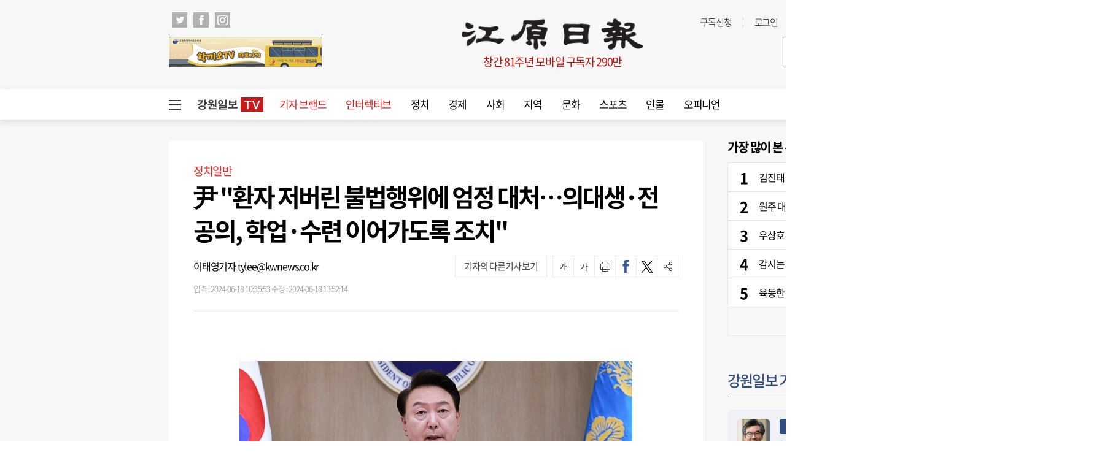

--- FILE ---
content_type: text/html; charset=UTF-8
request_url: https://www.kwnews.co.kr/api.php
body_size: 49
content:
1768771080

--- FILE ---
content_type: text/html;charset=utf-8
request_url: https://strk.logger.co.kr/InsightTrk/guuidSkeleton.do?guuid=84dc751697dd917d212e257f4b332d98_71082&domain=www.kwnews.co.kr&callback=insightTracker_callback_97220
body_size: 180
content:
insightTracker_callback_97220("84dc751697dd917d212e257f4b332d98_71082")

--- FILE ---
content_type: text/html; charset=utf-8
request_url: https://www.google.com/recaptcha/api2/aframe
body_size: 266
content:
<!DOCTYPE HTML><html><head><meta http-equiv="content-type" content="text/html; charset=UTF-8"></head><body><script nonce="axbrzOXkN-1n7_a4I9fmiw">/** Anti-fraud and anti-abuse applications only. See google.com/recaptcha */ try{var clients={'sodar':'https://pagead2.googlesyndication.com/pagead/sodar?'};window.addEventListener("message",function(a){try{if(a.source===window.parent){var b=JSON.parse(a.data);var c=clients[b['id']];if(c){var d=document.createElement('img');d.src=c+b['params']+'&rc='+(localStorage.getItem("rc::a")?sessionStorage.getItem("rc::b"):"");window.document.body.appendChild(d);sessionStorage.setItem("rc::e",parseInt(sessionStorage.getItem("rc::e")||0)+1);localStorage.setItem("rc::h",'1768771084293');}}}catch(b){}});window.parent.postMessage("_grecaptcha_ready", "*");}catch(b){}</script></body></html>